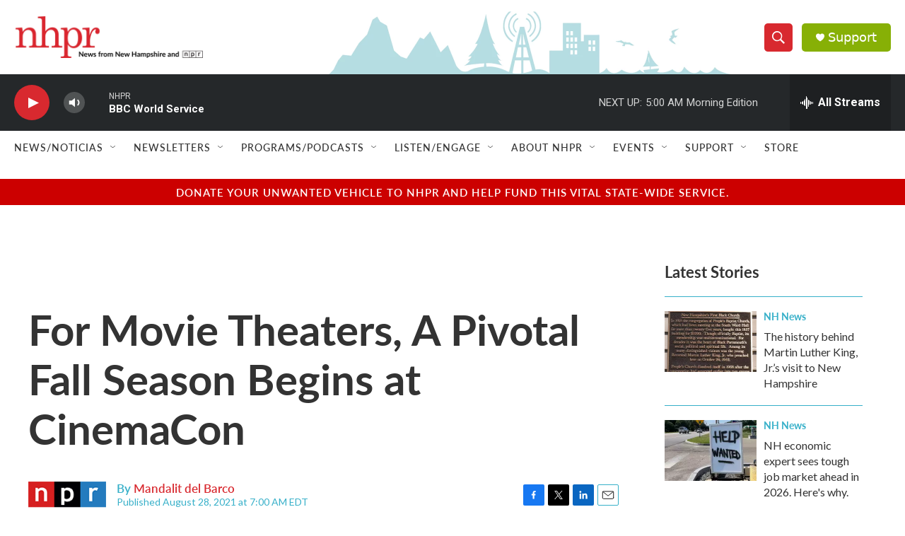

--- FILE ---
content_type: text/html; charset=utf-8
request_url: https://www.google.com/recaptcha/api2/aframe
body_size: 184
content:
<!DOCTYPE HTML><html><head><meta http-equiv="content-type" content="text/html; charset=UTF-8"></head><body><script nonce="-CZOGRQQ9j_ZtXfPwsQ2HA">/** Anti-fraud and anti-abuse applications only. See google.com/recaptcha */ try{var clients={'sodar':'https://pagead2.googlesyndication.com/pagead/sodar?'};window.addEventListener("message",function(a){try{if(a.source===window.parent){var b=JSON.parse(a.data);var c=clients[b['id']];if(c){var d=document.createElement('img');d.src=c+b['params']+'&rc='+(localStorage.getItem("rc::a")?sessionStorage.getItem("rc::b"):"");window.document.body.appendChild(d);sessionStorage.setItem("rc::e",parseInt(sessionStorage.getItem("rc::e")||0)+1);localStorage.setItem("rc::h",'1768888299559');}}}catch(b){}});window.parent.postMessage("_grecaptcha_ready", "*");}catch(b){}</script></body></html>